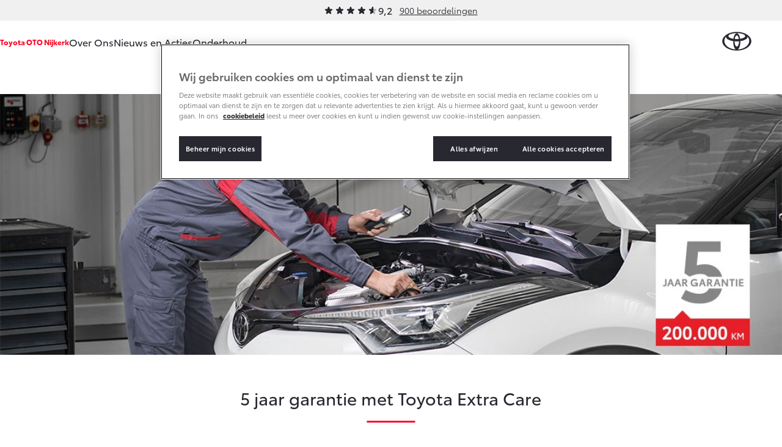

--- FILE ---
content_type: image/svg+xml
request_url: https://www.toyota-otonijkerk.nl/static/toyota/images/logo-toyota.2483651bd5ca.svg
body_size: 479
content:
<svg xmlns="http://www.w3.org/2000/svg" preserveAspectRatio="xMidYMid Meet" viewBox="0 0 60 39"><path style="stroke:none;fill-rule:nonzero;fill:#fff;fill-opacity:1" d="M30 .27C13.586.27.277 8.879.277 19.496.277 30.117 13.586 38.73 30 38.73s29.723-8.609 29.723-19.234C59.723 8.871 46.414.27 30 .27Zm0 30.207c-2.441 0-4.434-4.809-4.559-10.86a52.244 52.244 0 0 0 9.118 0c-.125 6.047-2.118 10.86-4.559 10.86Zm-4.258-15.665C26.406 10.535 28.062 7.5 30 7.5c1.938 0 3.594 3.035 4.258 7.313a48.141 48.141 0 0 1-8.516 0ZM30 3.052c-3.188 0-5.906 4.773-6.91 11.437-6.043-.941-10.262-3.09-10.262-5.586 0-3.367 7.688-6.097 17.172-6.097 9.484 0 17.172 2.73 17.172 6.097 0 2.496-4.219 4.645-10.262 5.586C35.906 7.824 33.188 3.051 30 3.051ZM4.54 18.777c0-3.257 1.253-6.316 3.437-8.941-.024.184-.04.371-.04.559 0 4.105 6.157 7.605 14.747 8.894-.008.297-.008.598-.008.898 0 7.653 2.144 14.133 5.11 16.333-13.028-.786-23.247-8.43-23.247-17.743ZM32.214 36.52c2.965-2.2 5.11-8.68 5.11-16.333 0-.304-.005-.601-.009-.898 8.586-1.289 14.746-4.785 14.746-8.894 0-.188-.015-.375-.039-.56 2.184 2.634 3.438 5.685 3.438 8.942 0 9.313-10.219 16.957-23.246 17.743Zm0 0"/></svg>